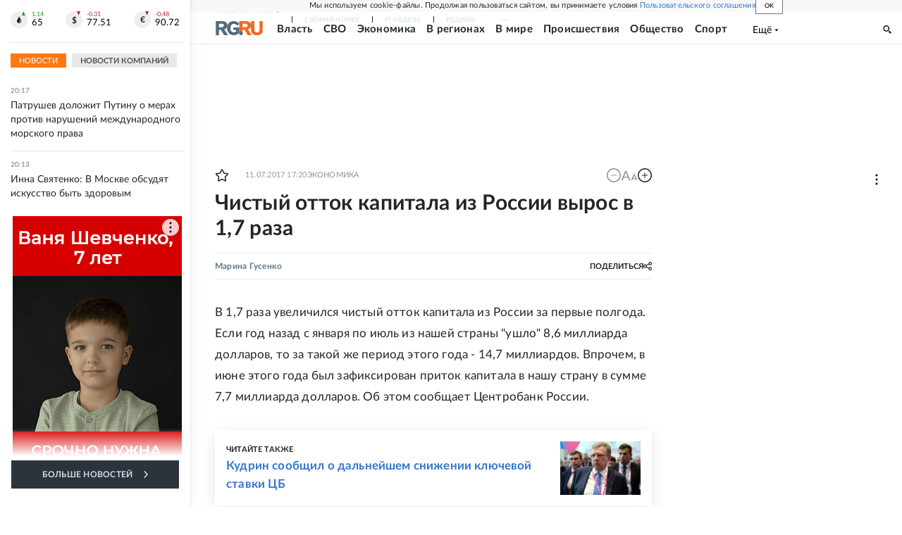

--- FILE ---
content_type: text/html
request_url: https://tns-counter.ru/nc01a**R%3Eundefined*rg_ru/ru/UTF-8/tmsec=mx3_rg_ru/488530667***
body_size: 17
content:
F45E671569710AA5G1769015973:F45E671569710AA5G1769015973